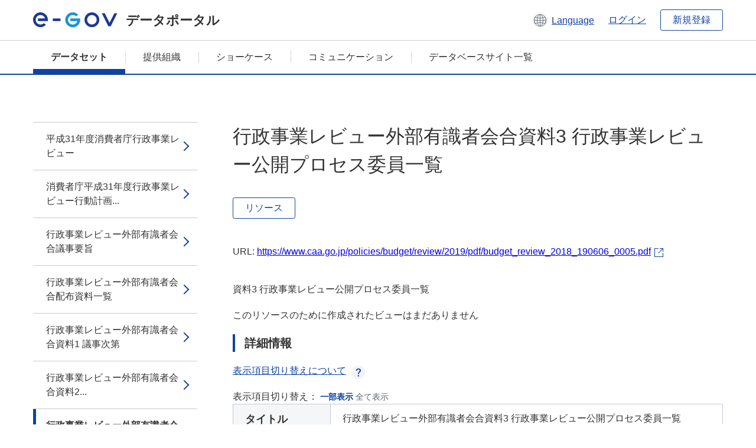

--- FILE ---
content_type: text/html; charset=utf-8
request_url: https://data.e-gov.go.jp/data/dataset/caa_20191025_0023/resource/af7a640e-866e-4b24-9db9-65fcbf6b272f?inner_span=True
body_size: 6124
content:
<!DOCTYPE html>
<!--[if IE 9]> <html lang="ja" class="ie9"> <![endif]-->
<!--[if gt IE 8]><!--> <html lang="ja"> <!--<![endif]-->
  <head>
    
  <meta charset="utf-8" />
      <meta name="generator" content="ckan 2.9.5" />
      <meta name="viewport" content="width=device-width">
  
  <meta name="description" content="データカタログに登録済みのデータセットのリソース詳細情報を表示します。" />
  <meta name="keywords" content="公共データ,オープンデータ,データカタログ,データセット,リソース" />


    <title>行政事業レビュー_平成31年度 | 行政事業レビュー外部有識者会合資料3 行政事業レビュー公開プロセス委員一覧 | e-Govデータポータル</title>

    
    <link rel="shortcut icon" href="/data/base/images/favicon.ico" />
    
  
  
  
  


    
  
      
      
    
  
  <meta property="og:title" content="行政事業レビュー_平成31年度 - 行政事業レビュー外部有識者会合資料3 行政事業レビュー公開プロセス委員一覧 - e-Govデータポータル">
  <meta property="og:description" content="資料3 行政事業レビュー公開プロセス委員一覧">


    
    <link href="/data/webassets/ckanext-datasetslist-theme/637f4624_jquery-ui-min-css.css" rel="stylesheet"/>
<link href="/data/webassets/ckanext-datasetslist-theme/a8504815_datasetslist_theme_css.css" rel="stylesheet"/>
<link href="/data/webassets/ckanext-datasetslist-theme/088fc192_datasetslist_theme_form_tooltip_css.css" rel="stylesheet"/>
<link href="/data/webassets/vendor/bc192712_select2.css" rel="stylesheet"/>
<link href="/data/webassets/vendor/0b01aef1_font-awesome.css" rel="stylesheet"/>
<link href="/data/webassets/ckanext-datasetslist-theme/79ca7695_suggest_css.css" rel="stylesheet"/>
    
  </head>

  
  <body data-site-root="https://data.e-gov.go.jp/data/" data-locale-root="https://data.e-gov.go.jp/data/" >

    

    
        

<div id="blockskip">
  <a href="#contents">このページの本文へ移動</a>
</div>
<header>
  <div class="header_title_container">
    <div class="header_title_inner header-image">
      <button class="header_menu_btn" id="header_menu_btn_01" aria-label="メニュー" data-dialog="header_nav_area">
        <span class="menu_bar"></span>
        <span class="menu_bar"></span>
        <span class="menu_bar"></span>
        <span class="menu_label">メニュー</span>
      </button>
  
    
      <a href="/data/" class="header_logo"><img src="/data/base/images/logo.svg" alt="e-Govデータポータル"></a>
      <span class="header_title">データポータル</span>
    
  
      <div class="header_lang_wrapper">
        <a href="#" class="header_lang_link" role="button" aria-expanded="false" aria-controls="lang_menu_01" style="text-decoration: none;">
          <img class="icon_header_lang" src="/data/base/images/icon_header_lang.svg" alt="言語切り替えのイメージ">
          <span class="only_pc lang_link" lang="en" style="margin-left: 0.15rem !important">Language</span>
        </a>
        <ul class="lang_menu" id="lang_menu_01" aria-label="アカウントメニュー">
          <li><a href="/data/ja/dataset/caa_20191025_0023/resource/af7a640e-866e-4b24-9db9-65fcbf6b272f?inner_span=True">日本語</a></li>
          <li><a href="/data/en/dataset/caa_20191025_0023/resource/af7a640e-866e-4b24-9db9-65fcbf6b272f?inner_span=True" lang="en">English</a></li>
        </ul>
      </div>
  
    
      <a href="https://data.e-gov.go.jp/info/keycloak/login" 
           class="header_link only_pc ml-0 pc-ml-6">
          ログイン
      </a>
    
      <button class="btn_normal only_pc ml-0 pc-ml-6" onclick="location.href='https://account.e-gov.go.jp/user/pre-registration/init?service_type=00'">新規登録</button>
    
  
    </div>
  </div>
  <div class="header_nav_container" id="header_nav_area" aria-labelledby="header_menu_btn_01">
    <nav class="header_nav">
      <div class="nav_header">
        <img class="header_menu_logo" src="/data/base/images/logo.svg" alt="e-Govデータポータル" tabindex="0">
        <button class="close_dialog close_dialog_btn">
          <span class="close_dialog_label">閉じる</span>
        </button>
      </div>
  
    
    
      <div class="nav_user_links">
        <a href="https://data.e-gov.go.jp/info/keycloak/login" class="header_link header_link_in_menu">ログイン</a>
      
        <a href="https://data.e-gov.go.jp/info/#" class="header_link header_link_in_menu">新規登録</a>
      
      </div>
  
      <ul class="nav_bar">
                <li class="active"><a href="/data/dataset/?organization=default">データセット</a></li><li><a href="/data/organization/?q=default">提供組織</a></li><li><a href="/data/showcase?organization=default">ショーケース</a></li>
  

    
        <li><a href="https://data.e-gov.go.jp/info/communication/list">コミュニケーション</a></li>
        <li><a href="/info/databasesite">データベースサイト一覧</a></li>
  
      </ul>
      <ul class="nav_bottom_links">
        <li><a href="/info/about-site">このサイトについて</a></li>
        <li><a href="/info/service-policy">ご利用にあたって</a></li>
        <li><a href="/info/help">ヘルプ</a></li>
        <li><a href="/info/terms">利用規約</a></li>
        <li><a href="/info/privacy-policy">個人情報取扱方針</a></li>
        <li><a href="/info/contacts">お問合せ</a></li>
        <li><a href="https://data.e-gov.go.jp/info/dashboard/metrics">ダッシュボード</a></li>
        <li><a href="/info/site-map">サイトマップ</a></li>
      </ul>
    
    </nav>
  </div>
</header>

    

    
    
      <main>
        
          <div class="contents_area flash-messages mb-5 pc-mb-5">
            
              
            
          </div>
        
      <div class="contents_area" id="contents">
    
      <!-- <div class="container"> -->
        

          <div class="row wrapper no-nav">

            


 
    


  
    <div class="side_menu_contents">
      <nav>
        
          
            <ul class="side_menu_link_list">
              
                <li class="side_menu_link_list_item">
                  <a class="side_menu_link" href="/data/dataset/caa_20191025_0023/resource/1f40ddc7-d822-4043-9e09-b5457a167a64?inner_span=True">平成31年度消費者庁行政事業レビュー</a>
                </li>
              
                <li class="side_menu_link_list_item">
                  <a class="side_menu_link" href="/data/dataset/caa_20191025_0023/resource/253907de-257e-47a6-9f69-fa8afe911065?inner_span=True">消費者庁平成31年度行政事業レビュー行動計画...</a>
                </li>
              
                <li class="side_menu_link_list_item">
                  <a class="side_menu_link" href="/data/dataset/caa_20191025_0023/resource/16413b0f-d697-4c54-9a4d-f6471d1ae50e?inner_span=True">行政事業レビュー外部有識者会合議事要旨</a>
                </li>
              
                <li class="side_menu_link_list_item">
                  <a class="side_menu_link" href="/data/dataset/caa_20191025_0023/resource/1f493f3f-9ed2-43de-8355-ff95a9b1848d?inner_span=True">行政事業レビュー外部有識者会合配布資料一覧</a>
                </li>
              
                <li class="side_menu_link_list_item">
                  <a class="side_menu_link" href="/data/dataset/caa_20191025_0023/resource/f387e213-e739-4f94-b693-97e928dc346b?inner_span=True">行政事業レビュー外部有識者会合資料1 議事次第</a>
                </li>
              
                <li class="side_menu_link_list_item">
                  <a class="side_menu_link" href="/data/dataset/caa_20191025_0023/resource/4bd7de0a-d9aa-4589-9acb-3eda89200d24?inner_span=True">行政事業レビュー外部有識者会合資料2...</a>
                </li>
              
                <li class="side_menu_link_list_item active">
                  <a class="side_menu_link" href="/data/dataset/caa_20191025_0023/resource/af7a640e-866e-4b24-9db9-65fcbf6b272f?inner_span=True">行政事業レビュー外部有識者会合資料3...</a>
                </li>
              
                <li class="side_menu_link_list_item">
                  <a class="side_menu_link" href="/data/dataset/caa_20191025_0023/resource/010976dc-5922-4bfb-b85b-af5e7451c0dd?inner_span=True">行政事業レビュー外部有識者会合資料4-1...</a>
                </li>
              
                <li class="side_menu_link_list_item">
                  <a class="side_menu_link" href="/data/dataset/caa_20191025_0023/resource/53dec3d3-f74f-4f2c-ada1-423b7b3fc543?inner_span=True">行政事業レビュー外部有識者会合資料4-2...</a>
                </li>
              
                <li class="side_menu_link_list_item">
                  <a class="side_menu_link" href="/data/dataset/caa_20191025_0023/resource/59f5a34e-d144-4978-bb0d-b8ade42e5ae8?inner_span=True">行政事業レビュー外部有識者会合資料5-1「消...</a>
                </li>
              
                <li class="side_menu_link_list_item">
                  <a class="side_menu_link" href="/data/dataset/caa_20191025_0023/resource/fcd3517f-5206-4162-b8df-386e6026de8d?inner_span=True">行政事業レビュー外部有識者会合資料5-2【補...</a>
                </li>
              
                <li class="side_menu_link_list_item">
                  <a class="side_menu_link" href="/data/dataset/caa_20191025_0023/resource/dcbabefb-636e-480c-af4f-0cc9e7800d36?inner_span=True">行政事業レビュー外部有識者会合参考資料...</a>
                </li>
              
                <li class="side_menu_link_list_item">
                  <a class="side_menu_link" href="/data/dataset/caa_20191025_0023/resource/ecae559b-cca5-4aeb-9bf4-e036204bace4?inner_span=True">行政事業レビュー公開プロセス</a>
                </li>
              
                <li class="side_menu_link_list_item">
                  <a class="side_menu_link" href="/data/dataset/caa_20191025_0023/resource/a3cdd702-9c6f-4d3e-9320-ad243cd761c1?inner_span=True">平成30年度の事業に係る行政事業レビューシート(中間公表)</a>
                </li>
              
                <li class="side_menu_link_list_item">
                  <a class="side_menu_link" href="/data/dataset/caa_20191025_0023/resource/6a2a5497-353f-46ac-b773-7af7ab6a6c66?inner_span=True">消費者政策企画・立案経費(中間公表)</a>
                </li>
              
                <li class="side_menu_link_list_item">
                  <a class="side_menu_link" href="/data/dataset/caa_20191025_0023/resource/6184d9a6-fc7f-46ec-a52a-e779ea0dbef1?inner_span=True">消費者の財産被害に関する情報の集約・分析・対...</a>
                </li>
              
                <li class="side_menu_link_list_item">
                  <a class="side_menu_link" href="/data/dataset/caa_20191025_0023/resource/c3e57575-4ee9-4dd5-99ff-d627416ee1ea?inner_span=True">新たなインターネット技術・サービスに係る消費...</a>
                </li>
              
                <li class="side_menu_link_list_item">
                  <a class="side_menu_link" href="/data/dataset/caa_20191025_0023/resource/a242c1b3-56c6-46d3-bb39-8840c6d6bc9d?inner_span=True">消費者政策関係情報調査経費 (中間公表)</a>
                </li>
              
                <li class="side_menu_link_list_item">
                  <a class="side_menu_link" href="/data/dataset/caa_20191025_0023/resource/34452dc4-f3a1-4229-b092-875f901a56b0?inner_span=True">消費者行政新未来創造調査等経費(中間公表)</a>
                </li>
              
                <li class="side_menu_link_list_item">
                  <a class="side_menu_link" href="/data/dataset/caa_20191025_0023/resource/1cfd4798-7f0c-48ff-93bb-eaa888b8681c?inner_span=True">消費生活に関する制度の企画・立案・推進 (中間公表)</a>
                </li>
              
                <li class="side_menu_link_list_item">
                  <a class="side_menu_link" href="/data/dataset/caa_20191025_0023/resource/7d88f391-d818-4364-832c-360df2705386?inner_span=True">公益通報者保護の推進に必要な経費 (中間公表)</a>
                </li>
              
                <li class="side_menu_link_list_item">
                  <a class="side_menu_link" href="/data/dataset/caa_20191025_0023/resource/599dc5eb-16b1-4f8b-b14a-ffd5b1e13779?inner_span=True">消費者に対する教育・普及啓発の企画・立案・推...</a>
                </li>
              
                <li class="side_menu_link_list_item">
                  <a class="side_menu_link" href="/data/dataset/caa_20191025_0023/resource/2d5b86e4-2703-4198-b420-569cb3c927f6?inner_span=True">物価対策の推進に必要な経費(中間公表)</a>
                </li>
              
                <li class="side_menu_link_list_item">
                  <a class="side_menu_link" href="/data/dataset/caa_20191025_0023/resource/05b3aa9c-2845-47fd-a6a1-5bf066a16795?inner_span=True">消費者政策の推進に関する調査・分析に関する経費 (中間公表)</a>
                </li>
              
                <li class="side_menu_link_list_item">
                  <a class="side_menu_link" href="/data/dataset/caa_20191025_0023/resource/86638919-9630-459d-a680-b1d45043283d?inner_span=True">事業者連携推進に必要な経費(中間公表)</a>
                </li>
              
                <li class="side_menu_link_list_item">
                  <a class="side_menu_link" href="/data/dataset/caa_20191025_0023/resource/79c35cf3-484c-41c6-944d-ce4d8b9d5c26?inner_span=True">有識者を交えた消費行動に関する研究(中間公表)</a>
                </li>
              
                <li class="side_menu_link_list_item">
                  <a class="side_menu_link" href="/data/dataset/caa_20191025_0023/resource/b73a2e30-abf4-4f96-9adf-d035ef43576a?inner_span=True">多様な消費者の特性等を踏まえた政策立案のため...</a>
                </li>
              
                <li class="side_menu_link_list_item">
                  <a class="side_menu_link" href="/data/dataset/caa_20191025_0023/resource/e60af7f2-fe44-4595-866f-0d3a57e9e5a1?inner_span=True">消費者の安全確保のための施策の推進 (中間公表)</a>
                </li>
              
                <li class="side_menu_link_list_item">
                  <a class="side_menu_link" href="/data/dataset/caa_20191025_0023/resource/50895f76-c1bf-4f89-9d90-0d0383220fbe?inner_span=True">リスクコミュニケーション等の推進に必要な経費 (中間公表)</a>
                </li>
              
                <li class="side_menu_link_list_item">
                  <a class="side_menu_link" href="/data/dataset/caa_20191025_0023/resource/302931fd-4562-4166-98f3-83d8b2d393db?inner_span=True">リコール情報周知の強化のために必要な経費(中間公表)</a>
                </li>
              
                <li class="side_menu_link_list_item">
                  <a class="side_menu_link" href="/data/dataset/caa_20191025_0023/resource/73543f39-65f8-4152-8312-99f5d34c01e3?inner_span=True">子供の事故防止に関する取組の推進(中間公表)</a>
                </li>
              
                <li class="side_menu_link_list_item">
                  <a class="side_menu_link" href="/data/dataset/caa_20191025_0023/resource/18ffa6d9-ffa3-4b58-a5f6-8ab48a97eaa8?inner_span=True">消費者取引の対策に必要な経費 (中間公表)</a>
                </li>
              
                <li class="side_menu_link_list_item">
                  <a class="side_menu_link" href="/data/dataset/caa_20191025_0023/resource/14ef8763-9fc0-4375-a40a-6394a7e24679?inner_span=True">消費者表示の対策に必要な経費 (中間公表)</a>
                </li>
              
                <li class="side_menu_link_list_item">
                  <a class="side_menu_link" href="/data/dataset/caa_20191025_0023/resource/41e342ca-aabf-4b9d-b4b5-74f87573fdb5?inner_span=True">消費税価格転嫁対策に必要な経費(中間公表)</a>
                </li>
              
                <li class="side_menu_link_list_item">
                  <a class="side_menu_link" href="/data/dataset/caa_20191025_0023/resource/2c0d26da-1e2e-4dd1-a620-4b57eec299c1?inner_span=True">食品表示の対策に必要な経費(中間公表)</a>
                </li>
              
                <li class="side_menu_link_list_item">
                  <a class="side_menu_link" href="/data/dataset/caa_20191025_0023/resource/34034c53-2537-4ef6-9509-c7fa62df9bf5?inner_span=True">新たな食品表示制度の適正化・充実に係る経費(中間公表)</a>
                </li>
              
                <li class="side_menu_link_list_item">
                  <a class="side_menu_link" href="/data/dataset/caa_20191025_0023/resource/49ec60a8-2022-4015-b6b8-3c3f8b5bca1a?inner_span=True">食品表示に関する消費者向け情報提供の仕組みの運用(中間公表)</a>
                </li>
              
                <li class="side_menu_link_list_item">
                  <a class="side_menu_link" href="/data/dataset/caa_20191025_0023/resource/eb8d2b4e-b5ab-4d00-b846-f3d12ab347a1?inner_span=True">平成30年度の事業に係る行政事業レビューシート(最終公表)</a>
                </li>
              
                <li class="side_menu_link_list_item">
                  <a class="side_menu_link" href="/data/dataset/caa_20191025_0023/resource/da8d1c22-3154-43c1-a4d8-214ec0ce3057?inner_span=True">消費者政策企画・立案経費</a>
                </li>
              
                <li class="side_menu_link_list_item">
                  <a class="side_menu_link" href="/data/dataset/caa_20191025_0023/resource/847ce604-c86f-41c0-a13b-c30ea6a141e5?inner_span=True">消費者の財産被害に関する情報の集約・分析・対応経費</a>
                </li>
              
                <li class="side_menu_link_list_item">
                  <a class="side_menu_link" href="/data/dataset/caa_20191025_0023/resource/1323ceef-283e-4087-84a8-ca2ce01128c6?inner_span=True">新たなインターネット技術・サービスに係る消費...</a>
                </li>
              
                <li class="side_menu_link_list_item">
                  <a class="side_menu_link" href="/data/dataset/caa_20191025_0023/resource/43f75acf-5fb2-4a9f-b8cb-2856811f86a7?inner_span=True">消費者政策関係情報調査経費 </a>
                </li>
              
                <li class="side_menu_link_list_item">
                  <a class="side_menu_link" href="/data/dataset/caa_20191025_0023/resource/32fb0131-5a5d-4e87-a174-4b025d29d747?inner_span=True">消費者行政新未来創造調査等経費</a>
                </li>
              
                <li class="side_menu_link_list_item">
                  <a class="side_menu_link" href="/data/dataset/caa_20191025_0023/resource/9eb2667b-7ef2-42b8-80b8-0661f8db8319?inner_span=True">消費生活に関する制度の企画・立案・推進 </a>
                </li>
              
                <li class="side_menu_link_list_item">
                  <a class="side_menu_link" href="/data/dataset/caa_20191025_0023/resource/4cb6b514-194d-419e-b37d-fdcf9cb6fe3e?inner_span=True">公益通報者保護の推進に必要な経費 </a>
                </li>
              
                <li class="side_menu_link_list_item">
                  <a class="side_menu_link" href="/data/dataset/caa_20191025_0023/resource/2a051a80-5321-4131-a1a5-540db2482b14?inner_span=True">消費者に対する教育・普及啓発の企画・立案・推進経費</a>
                </li>
              
                <li class="side_menu_link_list_item">
                  <a class="side_menu_link" href="/data/dataset/caa_20191025_0023/resource/3739fd98-63d3-4b8b-909b-8f0b45a3d8aa?inner_span=True">物価対策の推進に必要な経費</a>
                </li>
              
                <li class="side_menu_link_list_item">
                  <a class="side_menu_link" href="/data/dataset/caa_20191025_0023/resource/50cabf49-b5ab-4a02-aed6-f692f20af8bf?inner_span=True">消費者政策の推進に関する調査・分析に関する経費 </a>
                </li>
              
                <li class="side_menu_link_list_item">
                  <a class="side_menu_link" href="/data/dataset/caa_20191025_0023/resource/e01b834b-2338-437d-9925-643226ada09a?inner_span=True">事業者連携推進に必要な経費</a>
                </li>
              
                <li class="side_menu_link_list_item">
                  <a class="side_menu_link" href="/data/dataset/caa_20191025_0023/resource/b381da0b-9618-47a8-b243-c02598148258?inner_span=True">有識者を交えた消費行動に関する研究</a>
                </li>
              
                <li class="side_menu_link_list_item">
                  <a class="side_menu_link" href="/data/dataset/caa_20191025_0023/resource/11d8ed3f-a137-4a92-b462-4222f242fae3?inner_span=True">多様な消費者の特性等を踏まえた政策立案のための調査研究</a>
                </li>
              
                <li class="side_menu_link_list_item">
                  <a class="side_menu_link" href="/data/dataset/caa_20191025_0023/resource/6e73170b-c973-407c-a600-fb84a359af33?inner_span=True">消費者の安全確保のための施策の推進 </a>
                </li>
              
                <li class="side_menu_link_list_item">
                  <a class="side_menu_link" href="/data/dataset/caa_20191025_0023/resource/b55a37d8-a81a-4e7e-b28d-638ad27a575b?inner_span=True">リスクコミュニケーション等の推進に必要な経費 </a>
                </li>
              
                <li class="side_menu_link_list_item">
                  <a class="side_menu_link" href="/data/dataset/caa_20191025_0023/resource/f2929fa2-ed02-434b-b52b-07dbd390af5c?inner_span=True">リコール情報周知の強化のために必要な経費</a>
                </li>
              
                <li class="side_menu_link_list_item">
                  <a class="side_menu_link" href="/data/dataset/caa_20191025_0023/resource/2f755abb-7fc8-480a-949c-ad86e4202dd0?inner_span=True">子供の事故防止に関する取組の推進</a>
                </li>
              
                <li class="side_menu_link_list_item">
                  <a class="side_menu_link" href="/data/dataset/caa_20191025_0023/resource/84f4c08f-c6c9-4a31-b8a7-917dd10d203a?inner_span=True">消費者取引の対策に必要な経費 </a>
                </li>
              
                <li class="side_menu_link_list_item">
                  <a class="side_menu_link" href="/data/dataset/caa_20191025_0023/resource/89ed712d-5b82-42c0-afa8-6de027ba38fd?inner_span=True">消費者表示の対策に必要な経費 </a>
                </li>
              
                <li class="side_menu_link_list_item">
                  <a class="side_menu_link" href="/data/dataset/caa_20191025_0023/resource/919bf60e-1339-4185-a76b-4c475e719eb6?inner_span=True">消費税価格転嫁対策に必要な経費</a>
                </li>
              
                <li class="side_menu_link_list_item">
                  <a class="side_menu_link" href="/data/dataset/caa_20191025_0023/resource/7dae32c7-059d-4e37-a9b5-305336536dc9?inner_span=True">食品表示の対策に必要な経費</a>
                </li>
              
                <li class="side_menu_link_list_item">
                  <a class="side_menu_link" href="/data/dataset/caa_20191025_0023/resource/f7a14575-5ea0-4d2b-a258-7adfc66aa6b5?inner_span=True">新たな食品表示制度の適正化・充実に係る経費</a>
                </li>
              
                <li class="side_menu_link_list_item">
                  <a class="side_menu_link" href="/data/dataset/caa_20191025_0023/resource/063ff88b-cf4f-4ca9-a51d-4a7babb64144?inner_span=True">食品表示に関する消費者向け情報提供の仕組みの運用</a>
                </li>
              
                <li class="side_menu_link_list_item">
                  <a class="side_menu_link" href="/data/dataset/caa_20191025_0023/resource/2c01a6cc-f9a7-4e88-801c-1e2025113bbb?inner_span=True">平成31年度行政事業レビュー事業単位整理表兼...</a>
                </li>
              
                <li class="side_menu_link_list_item">
                  <a class="side_menu_link" href="/data/dataset/caa_20191025_0023/resource/f687307c-90e7-4790-adbc-4c1919cff162?inner_span=True">公開プロセス結果の令和2年度予算概算要求への反映状況</a>
                </li>
              
                <li class="side_menu_link_list_item">
                  <a class="side_menu_link" href="/data/dataset/caa_20191025_0023/resource/2d9a25e8-0ada-40e6-ab3d-c96639155413?inner_span=True">行政事業レビュー点検結果の令和2年度予算概算...</a>
                </li>
              
            </ul>
          
        
      </nav>
    </div>
  

  


 
          </div>

          
              <!--<div class="primary col-sm-9 col-xs-12" role="main">-->
                
              <div class="main_contents">
                
  
    <section class="module module-resource" role="complementary">
      
      <div class="module-content">
        <div class="actions pc_align_right mb-0 pc-mb-0">
          
          
            
  
            
            
  

          
          
        </div>
        
          
            
          
          
            <h1 class="page_title mt-0 pc-mt-0 mb-8 pc-mb-8">行政事業レビュー外部有識者会合資料3 行政事業レビュー公開プロセス委員一覧</h1>
          

          
              
                  <a class="btn btn_normal mt-0 pc-mt-0 mb-5 pc-mb-5 resource-type-None resource-url-analytics" href="https://www.caa.go.jp/policies/budget/review/2019/pdf/budget_review_2018_190606_0005.pdf" target="_blank">
                    
                      リソース
                    
                  </a>
            

           <br /><br />

          
            
              <div class="text-muted ellipsis" style="margin-bottom:10px; word-break: break-all; display: flex;">
                
                <span class="link_accessory_text mt-0 pc-mt-0 mb-5 pc-mb-5">
                  URL:
                  <a class="resource-url-analytics" href="https://www.caa.go.jp/policies/budget/review/2019/pdf/budget_review_2018_190606_0005.pdf" title="https://www.caa.go.jp/policies/budget/review/2019/pdf/budget_review_2018_190606_0005.pdf">
                    https://www.caa.go.jp/policies/budget/review/2019/pdf/budget_review_2018_190606_0005.pdf
                  </a>
                </span>
                
                  <div class="link_accessory_icon"></div>
                
              </div>
            
          
          <div class="prose notes" property="rdfs:label">
            
              <p class="text mt-5 pc-mt-5 mb-5 pc-mb-5">資料3 行政事業レビュー公開プロセス委員一覧</p>
            
            
            
          </div>
        
      
      
      
        
          
          

        
          
            <div class="resource-view">
              
              
              
                
                <div class="data-viewer-info">
                  <p>このリソースのために作成されたビューはまだありません</p>
                  
                </div>
              
            </div>
          
        </div>
      
      
      
      
    </section>
  


                
  
    
      <section class="module">
        
  
  
        <div class="module-content">
          <h2 class="page_title_icon mt-5 pc-mt-5 mb-5 pc-mb-5">詳細情報</h2>
          <ul class="checkbox_list mt-5 pc-mt-5 mb-0 pc-mb-0" role="group">
            <div class="link_accordion link_accordion_rear mt-5 pc-mt-5 mb-5 pc-mb-5 ml-0 pc-ml-0">
              <a class="link_accordion_handle" role="button" aria-expanded="false" aria-controls="link_accordion_content02" aria-label="表示項目切り替えについての説明を開くボタン" tabindex="0">
                <img class="link_accordion_icon_image" src="/data/base/images/icon_question_mark.svg" alt="表示項目切り替えについての説明を開くボタン">
                表示項目切り替えについて
              </a>
              <div id="link_accordion_content02" class="link_accordion_content mt-0 pc-mt-0 mb-0 pc-mb-0">
                <div class="arrow_up"></div>
                <div class="link_accordion_content_inner">
                  <p class="text mt-0 pc-mt-0 mb-0 pc-mb-0">
                    詳細情報に表示するメタデータの項目を切り替えることができます。 <br>一部表示：e-Govデータポータル標準のメタデータ項目(項目名を太字で表示)に限定して表示します。<br> 全て表示：自治体標準ODS オープンデータ一覧の項目を含む全てのメタデータ項目を表示します。 
                  </p>
                </div>
              </div>
            </div>
            <li>表示項目切り替え：
              <input type="radio" id="metadata_detail_toggle_min" name="metadata_detail_toggle" class="metadata_detail_toggle" data-module="metadata_detail_toggle" checked>
              <label for="metadata_detail_toggle_min">一部表示</label>
              <input type="radio" id="metadata_detail_toggle_max" name="metadata_detail_toggle" class="metadata_detail_toggle" data-module="metadata_detail_toggle">
              <label for="metadata_detail_toggle_max">全て表示</label>
            </li>
          </ul>
          <table class="table_vertical mt-0 pc-mt-0 mb-0 pc-mb-0" data-module="table-toggle-more">
            <tbody>
              <tr class="metadata_basic_field">
                <th class="pc_percentage_20" scope="row">タイトル</th>
                <td>行政事業レビュー外部有識者会合資料3 行政事業レビュー公開プロセス委員一覧</td>
              </tr>
              <tr class="metadata_basic_field">
                <th scope="row">URL</th>
                <td>
                  
                    


    <a class="link_accessory mt-2 pc-mt-2 mb-2 pc-mb-2" href="https://www.caa.go.jp/policies/budget/review/2019/pdf/budget_review_2018_190606_0005.pdf" target="_blank" style="display: flex;">
        <span>https://www.caa.go.jp/policies/budget/review/2019/pdf/budget_review_2018_190606_0005.pdf</span>
        <div class="link_accessory_icon"></div>
    </a>

                  
                </td>
              </tr>
              <tr class="metadata_basic_field">
                <th scope="row">説明</th>
                <td>資料3 行政事業レビュー公開プロセス委員一覧</td>
              </tr>
              <tr class="metadata_basic_field">
                <th scope="row">データ形式</th>
                <td>PDF</td>
              </tr>
              <tr class="metadata_basic_field">
                <th scope="row">ファイルサイズ</th>
                <td>
                    
                        
                    
                        
                    
                        
                    
                        
                    
                        
                    
                        
                    
                        
                    
                        
                    
                        
                    
                        
                    
                        
                    
                </td>
              </tr>
              <tr class="metadata_basic_field">
                <th scope="row">最終更新日</th>
                <td>2025年11月10日</td>
              </tr>
              <tr class="metadata_basic_field">
                <th scope="row">ライセンス</th>
                <td>CC BY</td>
              </tr>
              <tr class="metadata_detail_field hide">
                <th scope="row" aria-label="自治体標準ODS オープンデータ一覧の項目 ステータス">ステータス</th>
                <td></td>
              </tr>
              <tr class="metadata_detail_field hide">
                <th scope="row" aria-label="自治体標準ODS オープンデータ一覧の項目 利用規約">利用規約</th>
                <td></td>
              </tr>
              <tr class="metadata_detail_field hide">
                <th scope="row" aria-label="自治体標準ODS オープンデータ一覧の項目 関連ドキュメント">関連ドキュメント</th>
                <td></td>
              </tr>
              <tr class="metadata_basic_field">
                <th scope="row">コピーライト</th>
                <td></td>
              </tr>
              <tr class="metadata_basic_field">
                <th scope="row">言語</th>
                <td>
                    
                        
                    
                        
                    
                        
                    
                        
                    
                        
                    
                        
                    
                        
                    
                        
                    
                        
                    
                        
                    
                        
                            ja
                        
                    
                </td>
              </tr>
              <tr class="metadata_detail_field hide">
                <th scope="row" aria-label="自治体標準ODS オープンデータ一覧の項目 準拠する標準">準拠する標準</th>
                <td></td>
              </tr>
              <tr class="metadata_detail_field hide">
                <th scope="row" aria-label="自治体標準ODS オープンデータ一覧の項目 API対応有無">API対応有無</th>
                <td></td>
              </tr>
              
              
              

              
            </tbody>
          </table>
        </div>
        

      </section>
    
  

              </div>
            



        
      <!-- </div> -->
    </div>
  </main>
  

  
      <footer>
    <div class="footer_inner">
        <ul class="footer_items mt-0 pc-mt-0 mb-2 pc-mb-4">
            <li><a href="/info/about-site">このサイトについて</a></li>
            <li><a href="/info/service-policy">ご利用にあたって</a></li>
            <li><a href="/info/help">ヘルプ</a></li>
            <li><a href="/info/terms">利用規約</a></li>
            <li><a href="/info/privacy-policy">個人情報取扱方針</a></li>
            <li><a href="/info/contacts">お問合せ</a></li>
            <li><a href="https://data.e-gov.go.jp/info/dashboard/metrics">ダッシュボード</a></li>
            <li><a href="/info/site-map">サイトマップ</a></li>
        </ul>
        <p class="copy_right" lang="en">Copyright © Digital Agency All Rights Reserved.</p>
    </div>
</footer>
    <div>
      <a class="to_pagetop" role="button" href="#contents">ページトップへ移動</a>
    </div>


  
  
  
    
  
  
  
    
  
  
  
  
  
  


      

    
    
    
    <script src="/data/webassets/vendor/d8ae4bed_jquery.js" type="text/javascript"></script>
<script src="/data/webassets/vendor/fb6095a0_vendor.js" type="text/javascript"></script>
<script src="/data/webassets/vendor/580fa18d_bootstrap.js" type="text/javascript"></script>
<script src="/data/webassets/base/8597cdcc_main.js" type="text/javascript"></script>
<script src="/data/webassets/base/19c28fdb_ckan.js" type="text/javascript"></script>
<script src="/data/webassets/base/cd2c0272_tracking.js" type="text/javascript"></script>
<script src="/data/webassets/ckanext-datasetslist-theme/9cad9e6d_datasetslist_theme_js.js" type="text/javascript"></script>
<script src="/data/webassets/ckanext-datasetslist-theme/169dffff_datasetslist_theme_form_tooltip_js.js" type="text/javascript"></script>
<script src="/data/webassets/ckanext-datasetslist-theme/4d255bdc_typeahead_js.js" type="text/javascript"></script>
<script src="/data/webassets/ckanext-datasetslist-theme/f831a5b6_suggest_js.js" type="text/javascript"></script>
<script src="/data/webassets/ckanext-datasetslist-theme/ab1b9d49_rating_js.js" type="text/javascript"></script>
<script src="/data/webassets/ckanext-datasetslist-theme/dec0930d_get_template_js.js" type="text/javascript"></script>
  </body>
</html>